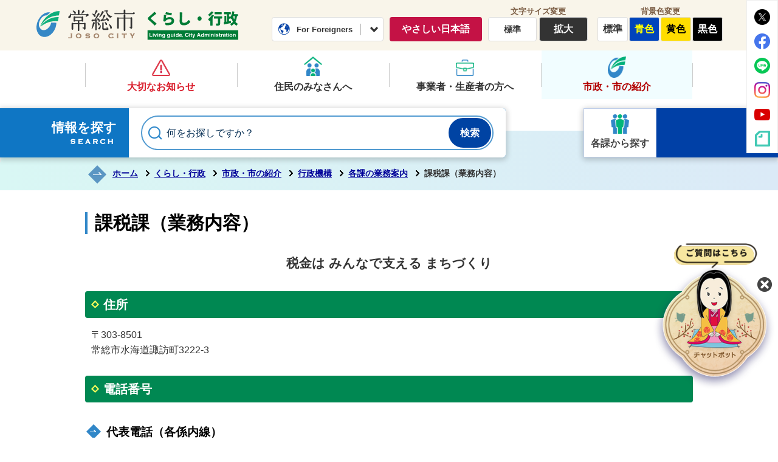

--- FILE ---
content_type: text/html
request_url: https://www.city.joso.lg.jp/kurashi_gyousei/shisei/soshiki/section_work/page001864.html
body_size: 6527
content:
<!DOCTYPE html>
<html lang="ja">
<head prefix="og: http://ogp.me/ns# fb: http://ogp.me/ns/fb# article: http://ogp.me/ns/article#">
<!-- Google tag (gtag.js) -->
<script async src="https://www.googletagmanager.com/gtag/js?id=G-YTFZ9BXM97"></script>
<script>
	window.dataLayer = window.dataLayer || [];
	function gtag(){dataLayer.push(arguments);}
	gtag('js', new Date());
	gtag('config', 'G-YTFZ9BXM97');
</script>
<meta charset="utf-8">
<meta http-equiv="X-UA-Compatible" content="IE=edge">
<meta name="viewport" content="width=1300">
<meta name="keywords" content="">
<meta name="description" content="税金は みんなで支える まちづくり住所〒303-8501常総市水海道諏訪町3222-3電話番号代表電話（各係内線）0297-23-2111市民税係：内線1612／1613／16...">
<meta property="og:url" content="https://www.city.joso.lg.jp/kurashi_gyousei/shisei/soshiki/section_work/page001864.html">
<meta property="og:type" content="article">
<meta property="og:image" content="https://www.city.joso.lg.jp/web_clip_icon.png">
<meta property="og:title" content="課税課（業務内容）">
<meta property="og:description" content="税金は みんなで支える まちづくり住所〒303-8501常総市水海道諏訪町3222-3電話番号代表電話（各係内線）0297-23-2111市民税係：内線1612／1613／16...">
<meta name="twitter:card" content="summary">
<meta name="twitter:description" content="税金は みんなで支える まちづくり住所〒303-8501常総市水海道諏訪町3222-3電話番号代表電話（各係内線）0297-23-2111市民税係：内線1612／1613／16...">
<meta name="twitter:title" content="課税課（業務内容）">
<meta name="twitter:image" content="https://www.city.joso.lg.jp/web_clip_icon.png">
<title>課税課（業務内容）&nbsp;|&nbsp;常総市公式ホームページ</title>
<link rel="alternate" href="https://www.city.joso.lg.jp/sp/kurashi_gyousei/shisei/soshiki/section_work/page001864.html">
<link rel="shortcut icon" href="../../../../favicon.ico">
<link rel="apple-touch-icon" href="../../../../web_clip_icon.png">
<link rel="stylesheet" href="../../../../skin/default/css/import.css" type="text/css" media="all">
<link rel="stylesheet" href="../../../../skin/common/css/print.css" type="text/css" media="print">
<script src="../../../../skin/common/js/jquery.js"></script>
<script src="../../../../skin/common/js/jquery.jg.js"></script>
<script src="../../../../skin/common/js/functions.js"></script>
<script src="../../../../skin/common/js/rwdImageMaps.js"></script>
<script src="../../../../skin/common/js/colorbox/colorbox.js"></script>
<script src="../../../../skin/common/js/plugins.js"></script>
<script src="../../../../skin/common/js/chatbot.js"></script>
<script src="../../../../skin/common/js/ready.common.js"></script>
<script src="../../../../count.php?type=1&amp;code=1864&amp;career=0" id="myTypeCode" data-type="1" data-code="1864"></script>
</head>
<body id="GYOUSEI">
<div id="container">
	<header id="header">
		<div id="headerInner">
			<div id="logoTitle"><a href="../../../../" title="常総市公式ホームページトップへ">常総市公式ホームページ</a></div>
			<div id="logoKurashi"><a href="../../../../kurashi_gyousei/">くらし・行政</a></div>
			<span class="hide"><a href="#wrapper">本文へ移動する</a></span>
			<div id="headerContents">
				<div id="tools">
					<div id="foreigners">
						<span id="btnForeigners">For Foreigners</span>
						<ul>
							<li><a href="../../../../foreign_language/">Foreign Language</a></li>
							<li><a href="https://www-city-joso-lg-jp.translate.goog/kurashi_gyousei/shisei/soshiki/section_work/page001864.html?_x_tr_sl=ja&amp;_x_tr_tl=en&amp;_x_tr_hl=ja&amp;_x_tr_pto=nui" target="_blank">English</a></li>
							<li><a href="https://www-city-joso-lg-jp.translate.goog/kurashi_gyousei/shisei/soshiki/section_work/page001864.html?_x_tr_sl=ja&amp;_x_tr_tl=zh-TW&amp;_x_tr_hl=ja&amp;_x_tr_pto=nui" target="_blank">繁體中文</a></li>
							<li><a href="https://www-city-joso-lg-jp.translate.goog/kurashi_gyousei/shisei/soshiki/section_work/page001864.html?_x_tr_sl=ja&amp;_x_tr_tl=zh-CN&amp;_x_tr_hl=ja&amp;_x_tr_pto=nui" target="_blank">简体中文</a></li>
							<li><a href="https://www-city-joso-lg-jp.translate.goog/kurashi_gyousei/shisei/soshiki/section_work/page001864.html?_x_tr_sl=ja&amp;_x_tr_tl=pt&amp;_x_tr_hl=ja&amp;_x_tr_pto=nui" target="_blank">Portugues</a></li>
							<li><a href="https://www-city-joso-lg-jp.translate.goog/kurashi_gyousei/shisei/soshiki/section_work/page001864.html?_x_tr_sl=ja&amp;_x_tr_tl=tl&amp;_x_tr_hl=ja&amp;_x_tr_pto=nui" target="_blank">Filipino</a></li>
							<li><a href="https://www-city-joso-lg-jp.translate.goog/kurashi_gyousei/shisei/soshiki/section_work/page001864.html?_x_tr_sl=ja&amp;_x_tr_tl=ko&amp;_x_tr_hl=ja&amp;_x_tr_pto=nui" target="_blank">한국어</a></li>
							<li><a href="https://www-city-joso-lg-jp.translate.goog/kurashi_gyousei/shisei/soshiki/section_work/page001864.html?_x_tr_sl=ja&amp;_x_tr_tl=th&amp;_x_tr_hl=ja&amp;_x_tr_pto=nui" target="_blank">ไทย</a></li>
							<li><a href="https://www-city-joso-lg-jp.translate.goog/kurashi_gyousei/shisei/soshiki/section_work/page001864.html?_x_tr_sl=ja&amp;_x_tr_tl=vi&amp;_x_tr_hl=ja&amp;_x_tr_pto=nui" target="_blank">Tiếng Việt</a></li>
							<li><a href="https://www-city-joso-lg-jp.translate.goog/kurashi_gyousei/shisei/soshiki/section_work/page001864.html?_x_tr_sl=ja&amp;_x_tr_tl=id&amp;_x_tr_hl=ja&amp;_x_tr_pto=nui" target="_blank">Indonesia</a></li>
							<li><a href="https://www-city-joso-lg-jp.translate.goog/kurashi_gyousei/shisei/soshiki/section_work/page001864.html?_x_tr_sl=ja&amp;_x_tr_tl=si&amp;_x_tr_hl=ja&amp;_x_tr_pto=nui" target="_blank">සිංහල</a></li>
							<li><a href="https://tsutaeru.cloud/easy.php?uri=https%3A%2F%2Fwww.city.joso.lg.jp%2Fkurashi_gyousei%2Fshisei%2Fsoshiki%2Fsection_work%2Fpage001864.html">やさしい日本語</a></li>
						</ul>
					</div>
					<a id="btnGentle" href="https://tsutaeru.cloud/easy.php?uri=https%3A%2F%2Fwww.city.joso.lg.jp%2Fkurashi_gyousei%2Fshisei%2Fsoshiki%2Fsection_work%2Fpage001864.html">やさしい日本語</a>
					<dl id="sizeChanger">
						<dt>文字サイズ変更</dt>
						<dd id="df"><span title="クリックすると文字サイズを標準に戻せます">標準</span></dd>
						<dd id="zf"><span title="クリックすると文字サイズを拡大できます">拡大</span></dd>
					</dl>
					<dl id="colorChanger">
						<dt>背景色変更</dt>
						<dd id="bg_default"><span title="背景を白(標準)にします">標準</span></dd>
						<dd id="bg_blue"><a href="../../../../skin/common/css/colorChanger/bg_blue.css" title="背景を青色にします">青色</a></dd>
						<dd id="bg_yellow"><a href="../../../../skin/common/css/colorChanger/bg_yellow.css" title="背景を黄色にします">黄色</a></dd>
						<dd id="bg_black"><a href="../../../../skin/common/css/colorChanger/bg_black.css" title="背景を黒色にします">黒色</a></dd>
					</dl>
				</div>
				<div id="headerSns">
					<ul>
						<li class="snsTwitter"><a href="https://twitter.com/joso_kouhou/" target="_blank">常総市公式X</a></li>
						<li class="snsFacebook"><a href="https://www.facebook.com/joso.city/" target="_blank">常総市公式Facebook</a></li>
						<li class="snsLINE"><a href="../../../../kurashi_gyousei/shisei/kouhou_kouchou/joso_sns/joso_official_line.html">常総市公式LINE</a></li>
						<li class="snsInstagram"><a href="../../../../kurashi_gyousei/shisei/kouhou_kouchou/joso_sns/joso_official_instagram.html">常総市公式Instagram</a></li>
						<li class="snsYoutube"><a href="https://www.youtube.com/channel/UC1yK9nvb-VGJ6RgPfD-ramA" target="_blank">常総市公式YouTube</a></li>
						<li class="snsNote"><a href="../../../../kurashi_gyousei/shisei/kouhou_kouchou/joso_sns/joso_official_note.html">常総市公式note</a></li>
					</ul>
				</div>
			</div>
		</div>
		<div id="headerBottom">
			<div id="headerBottomInner">
				<nav id="gNav">
					<ul>
						<li class="nav01"><a href="../../../../kurashi_gyousei/important_notice/">大切なお知らせ</a></li>
						<li class="nav02"><a href="../../../../kurashi_gyousei/kurashi/">住民のみなさんへ</a></li>
						<li class="nav03"><a href="../../../../kurashi_gyousei/jigyousha/">事業者・生産者の方へ</a></li>
						<li class="nav04"><a href="../../../../kurashi_gyousei/shisei/">市政・市の紹介</a></li>
					</ul>
				</nav>
				<div id="searchBlock">
					<div id="searchBox">
						<div id="searchBoxInner">
							<div id="searchTitle"><span class="innerTitle">情報を探す</span></div>
							<div id="searchContents">
								<div id="search" title="キーワード入力によるサイト内検索">
									<form action="../../../../search.php" method="post">
										<label for="field_search" class="hide">何をお探しですか？</label>
										<input id="field_search" type="text" name="keyword" placeholder="何をお探しですか？" autocomplete="off">
										<input id="btn_search" type="submit" value="検索" title="ボタンを押すと検索を開始します">
									</form>
								<!-- /#search --></div>
							</div>
						</div>
					</div>
					<div id="searchDivisionBlock">
						<a id="searchDivision" href="../../../../section.php">各課から探す</a>
					</div>
				</div>
			</div>
		</div>
	<!-- /#header --></header>
	<div id="wrapper">
<nav id="topicpath">
			<div id="topicpathInner">
				<ol>
					<li class="first"><a href="../../../../">ホーム</a></li>
					<li><a href="https://www.city.joso.lg.jp/kurashi_gyousei/">くらし・行政</a></li>
<li><a href="https://www.city.joso.lg.jp/kurashi_gyousei/shisei/">市政・市の紹介</a></li>
<li><a href="https://www.city.joso.lg.jp/kurashi_gyousei/shisei/soshiki/">行政機構</a></li>
<li><a href="https://www.city.joso.lg.jp/kurashi_gyousei/shisei/soshiki/section_work/">各課の業務案内</a></li>
<li>課税課（業務内容）</li>
				</ol>
			</div>
		</nav>
<main id="main">
			<div id="mainContents">
<h1 id="pageTitle"><span class="innerTitle">課税課（業務内容）</span></h1>
<article id="contents">
					<p style="text-align: center;"><span style="font-size: 129%;"><strong>税金は みんなで支える まちづくり</strong></span></p>
<h2>住所</h2>
<p>〒303-8501<br>常総市水海道諏訪町3222-3</p>
<h2>電話番号</h2>
<h3>代表電話（各係内線）</h3>
<p>0297-23-2111</p>
<ul>
<li>市民税係：内線1612／1613／1614</li>
<li>土地係：内線1623／1624</li>
<li>家屋係：内線1620／1621／1622</li>
</ul>
<h2>ファクス番号</h2>
<p>0297-23-2163</p>
<h2>係名</h2>
<ul>
<li>市民税係</li>
<li>土地係</li>
<li>家屋係</li>
</ul>
<h2>業務時間</h2>
<p>平日8時30分から17時15分まで</p>
<h2>業務内容</h2>
<h3>市民税係</h3>
<ol>
<li>市民税市民税等（市民税,軽自動車税及び市たばこ税をいう。以下この欄において同じ。）の調査,賦課及び調定に関すること。</li>
<li>所得税等の国税及び県民税に関すること。</li>
<li>所掌事務に係る税務関係諸証明（納税証明書を除く。）の作成に関すること。</li>
<li>市民税等の延期及び減免に関すること。</li>
<li>市税犯則事件に関すること。</li>
</ol>
<h3>土地係</h3>
<ol>
<li><span style="font-size: 16px;">土地課税台帳,土地補充課税台帳,土地名寄帳及び地籍図書等の整理に関すること。</span></li>
<li>土地の評価に関すること。</li>
<li>特別土地保有税の調査,賦課及び調定に関すること。</li>
</ol>
<h3>家屋係</h3>
<ol>
<li>家屋課税台帳,家屋補充課税台帳,家屋名寄帳及び家屋見取図等の整理に関すること。</li>
<li>償却資産課税台帳の整理に関すること。</li>
<li>家屋の評価に関すること。</li>
</ol>
<h3>土地係・家屋係 共通</h3>
<ol>
<li>固定資産税及び都市計画税の賦課及び調定に関すること。</li>
<li>国有資産等所在市町村交付金に関すること。</li>
<li>所掌事務に係る税務関係諸証明（納税証明書を除く。）の内容に関すること。</li>
<li>固定資産税の延期及び減免に関すること。</li>
</ol>
<p>市税条例は、次のリンクをクリックしてください。</p>
<ul>
<li><a class="icon_blank" href="https://www1.g-reiki.net/joso/reiki_honbun/r251RG00000260.html" target="_blank" rel="noopener">常総市税条例</a></li>
</ul>
<p>市税減免規則は、次のリンクをクリックしてください。</p>
<ul>
<li><a class="icon_blank" href="https://www1.g-reiki.net/joso/reiki_honbun/r251RG00000912.html" target="_blank" rel="noopener">常総市税減免規則</a></li>
</ul>
				</article>
<div class="optionGroup">
	<div class="optionGroupInner">
<div class="reference">
					<h2>このページの内容に関するお問い合わせ先</h2>
					<div class="inner">
	<dl>
		<dt><a href="https://www.city.joso.lg.jp/section.php?code=8">課税課</a></dt>
		<dd>			<p>〒303-8501 常総市水海道諏訪町3222-3 </p>
			<p>電話番号：0297-23-2111</p>
			<p>ファクス番号：0297-23-2163</p>
		</dd>
	</dl>
	<a class="btn_more" href="https://www.city.joso.lg.jp/inq.php?mode=detail&amp;code=8&amp;code2=0">メールでお問い合わせをする</a>
</div>

				<!-- /.reference --></div>
		<div class="enquete">
			<h2>アンケート</h2>
			<div class="inner">
				<p>常総市ホームページをより良いサイトにするために、皆さまのご意見・ご感想をお聞かせください。</p>
				<form action="https://www.city.joso.lg.jp/enq.php" method="post" target="_blank">
					<fieldset class="fieldgroup">
						<legend class="enqQ">Q.このページはお役に立ちましたか？</legend>
							<span><input type="radio" value="0" name="enq_q1" id="enq_q1_0"><label for="enq_q1_0">非常に役に立った</label></span>
							<span><input type="radio" value="1" name="enq_q1" id="enq_q1_1"><label for="enq_q1_1">役に立った</label></span>
							<span><input type="radio" value="2" name="enq_q1" id="enq_q1_2"><label for="enq_q1_2">どちらともいえない</label></span>
							<span><input type="radio" value="3" name="enq_q1" id="enq_q1_3"><label for="enq_q1_3">役に立たなかった</label></span>
					</fieldset>
					<div class="fieldgroup hide">
						<label for="enq" class="enqQ">ご意見・ご感想等がございましたら下記をご入力し送信ください。</label>
						<textarea id="enq" name="enq_content" rows="3" cols="60"></textarea>
					</div>
					<div class="btn">
						<input type="hidden" name="p_code" value="1864">
						<input type="submit" value="送信">
						<input type="reset" value="クリア">
					</div>
				</form>
				<p class="moreText">なお、ご意見・ご感想等がございましたら、「メールでお問い合わせをする」に必要事項を記載のうえ、送信ください。</p>
				<a class="btn_more" href="https://www.city.joso.lg.jp/inq.php?mode=detail&amp;code=8&amp;code2=0">メールでお問い合わせをする</a>
			</div>
		</div>
	</div>
</div>
<!-- /#mainContents --></div>
<div id="pageInfo">
				<div id="pageInfoInner">
					<ul>
						<li id="manageCode">【ID】<span>P-1864</span></li>
						<li id="update">【更新日】<span>2024年3月31日</span></li>
						<li id="counter">【アクセス数】<span></span></li>
						<li id="print" title="このページを印刷する"><span>印刷する</span></li>
					</ul>
				</div>
			<!-- /#pageInfo --></div>
<aside id="lNav">
				<h2><a href="https://www.city.joso.lg.jp/kurashi_gyousei/shisei/soshiki/section_work/">各課の業務案内</a></h2>
<ul>
<li class="iconPage"><a href="https://www.city.joso.lg.jp/kurashi_gyousei/shisei/soshiki/section_work/page001845.html">秘書課（業務内容）</a></li>
<li class="iconPage"><a href="https://www.city.joso.lg.jp/kurashi_gyousei/shisei/soshiki/section_work/page001847.html">常創戦略課（業務内容）</a></li>
<li class="iconPage"><a href="https://www.city.joso.lg.jp/kurashi_gyousei/shisei/soshiki/section_work/page001849.html">デジタル推進課（業務内容）</a></li>
<li class="iconPage"><a href="https://www.city.joso.lg.jp/kurashi_gyousei/shisei/soshiki/section_work/page001850.html">防災危機管理課（業務内容）</a></li>
<li class="iconPage"><a href="https://www.city.joso.lg.jp/kurashi_gyousei/shisei/soshiki/section_work/page003247.html">人事課（業務内容）</a></li>
<li class="iconPage"><a href="https://www.city.joso.lg.jp/kurashi_gyousei/shisei/soshiki/section_work/page001861.html">資産活用課（業務内容）</a></li>
<li class="iconPage"><a href="https://www.city.joso.lg.jp/kurashi_gyousei/shisei/soshiki/section_work/page001863.html">財政課（業務内容）</a></li>
<li class="iconPage active"><a href="https://www.city.joso.lg.jp/kurashi_gyousei/shisei/soshiki/section_work/page001864.html">課税課（業務内容）</a></li>
<li class="iconPage"><a href="https://www.city.joso.lg.jp/kurashi_gyousei/shisei/soshiki/section_work/page003248.html">収納課（業務内容）</a></li>
<li class="iconPage"><a href="https://www.city.joso.lg.jp/kurashi_gyousei/shisei/soshiki/section_work/page001978.html">市民と共に考える課（業務内容）</a></li>
<li class="iconPage"><a href="https://www.city.joso.lg.jp/kurashi_gyousei/shisei/soshiki/section_work/page001979.html">市民課（業務内容）</a></li>
<li class="iconPage"><a href="https://www.city.joso.lg.jp/kurashi_gyousei/shisei/soshiki/section_work/page001982.html">暮らしの窓口課【石下庁舎】（業務内容）</a></li>
<li class="iconPage"><a href="https://www.city.joso.lg.jp/kurashi_gyousei/shisei/soshiki/section_work/page001983.html">人権推進課（業務内容）</a></li>
<li class="iconPage"><a href="https://www.city.joso.lg.jp/kurashi_gyousei/shisei/soshiki/section_work/page001989.html">社会福祉課（業務内容）</a></li>
<li class="iconPage"><a href="https://www.city.joso.lg.jp/kurashi_gyousei/shisei/soshiki/section_work/page001990.html">高齢福祉課（業務内容）</a></li>
<li class="iconPage"><a href="https://www.city.joso.lg.jp/kurashi_gyousei/shisei/soshiki/section_work/page003249.html">介護保険課（業務内容）</a></li>
<li class="iconPage"><a href="https://www.city.joso.lg.jp/kurashi_gyousei/shisei/soshiki/section_work/page001991.html">こども課（業務内容）</a></li>
<li class="iconPage"><a href="https://www.city.joso.lg.jp/kurashi_gyousei/shisei/soshiki/section_work/page001992.html">保健推進課（業務内容）</a></li>
<li class="iconPage"><a href="https://www.city.joso.lg.jp/kurashi_gyousei/shisei/soshiki/section_work/page001995.html">健康保険課（業務内容）</a></li>
<li class="iconPage"><a href="https://www.city.joso.lg.jp/kurashi_gyousei/shisei/soshiki/section_work/page002000.html">農業政策課（業務内容）</a></li>
<li class="iconPage"><a href="https://www.city.joso.lg.jp/kurashi_gyousei/shisei/soshiki/section_work/page002001.html">商工観光課（業務内容）</a></li>
<li class="iconPage"><a href="https://www.city.joso.lg.jp/kurashi_gyousei/shisei/soshiki/section_work/page003250.html">都市整備課（業務内容）</a></li>
<li class="iconPage"><a href="https://www.city.joso.lg.jp/kurashi_gyousei/shisei/soshiki/section_work/page002005.html">道路課（業務内容）</a></li>
<li class="iconPage"><a href="https://www.city.joso.lg.jp/kurashi_gyousei/shisei/soshiki/section_work/page002006.html">下水道課（業務内容）</a></li>
<li class="iconPage"><a href="https://www.city.joso.lg.jp/kurashi_gyousei/shisei/soshiki/section_work/page002007.html">水道課（業務内容）</a></li>
<li class="iconPage"><a href="https://www.city.joso.lg.jp/kurashi_gyousei/shisei/soshiki/section_work/page002008.html">会計課（業務内容）</a></li>
<li class="iconPage"><a href="https://www.city.joso.lg.jp/kurashi_gyousei/shisei/soshiki/section_work/page002009.html">学校教育課（業務内容）</a></li>
<li class="iconPage"><a href="https://www.city.joso.lg.jp/kurashi_gyousei/shisei/soshiki/section_work/page002010.html">生涯学習課（業務内容）</a></li>
<li class="iconPage"><a href="https://www.city.joso.lg.jp/kurashi_gyousei/shisei/soshiki/section_work/page002011.html">指導課（業務内容）</a></li>
<li class="iconPage"><a href="https://www.city.joso.lg.jp/kurashi_gyousei/shisei/soshiki/section_work/page002012.html">学校給食センター（業務内容）</a></li>
<li class="iconPage"><a href="https://www.city.joso.lg.jp/kurashi_gyousei/shisei/soshiki/section_work/page002013.html">図書館（業務内容）</a></li>
<li class="iconPage"><a href="https://www.city.joso.lg.jp/kurashi_gyousei/shisei/soshiki/section_work/page002014.html">議会事務局（業務内容）</a></li>
<li class="iconPage"><a href="https://www.city.joso.lg.jp/kurashi_gyousei/shisei/soshiki/section_work/page002015.html">農業委員会事務局（業務内容）</a></li>
<li class="iconPage"><a href="https://www.city.joso.lg.jp/kurashi_gyousei/shisei/soshiki/section_work/page002016.html">選挙管理委員会事務局</a></li>
<li class="iconPage"><a href="https://www.city.joso.lg.jp/kurashi_gyousei/shisei/soshiki/section_work/fairness_commission.html">公平委員会</a></li>
<li class="iconPage"><a href="https://www.city.joso.lg.jp/kurashi_gyousei/shisei/soshiki/section_work/fixed_asset_exa.html">固定資産評価審査委員会</a></li>
<li class="iconPage"><a href="https://www.city.joso.lg.jp/kurashi_gyousei/shisei/soshiki/section_work/page002017.html">監査委員事務局（業務内容）</a></li>
</ul>

			</aside>
</main>
	<!-- /#wrapper --></div>
<!-- /#container --></div>
<footer id="footer">
	<div id="footerContents">
		<h2><a href="../../../../">常総市役所</a><span>（法人番号：6000020082112）</span></h2>
		<div id="footerInfo">
			<address>
				<dl>
					<dt>所在地</dt>
					<dd>〒303-8501<br>茨城県常総市水海道諏訪町3222番地3</dd>
				</dl>
				<dl id="footerTel">
					<dt>電話番号</dt>
					<dd>0297-23-2111</dd>
				</dl>
				<dl>
					<dt>開庁時間</dt>
					<dd>8時30分から17時15分まで（土曜日・日曜日・祝日は除く）<br>詳しくは<a href="../../../../kurashi_gyousei/kurashi/todokede_shoumei/madoguchi/sunday_counter_.html">日曜日窓口開庁について</a>をご覧ください。</dd>
				</dl>
			</address>
			<a id="footerMap" href="../../../../kurashi_gyousei/kurashi/shisetsu_koukyou/city_hall_guid.html">市役所までの案内</a>
		</div>
		<div id="footerLink">
			<ul>
				<li class="nav01"><a href="../../../../about_website/"><span>このホームページについて</span></a></li>
				<li class="nav02"><a href="../../../../about_website/web_accessibility/"><span>ウェブアクセシビリティ</span></a></li>
				<li class="nav03"><a href="../../../../links/"><span>リンク集</span></a></li>
				<li class="nav04"><a href="../../../../sitemap.php"><span>サイトマップ</span></a></li>
			</ul>
		</div>
		<p id="copyright">&copy; CITY OF JOSO.</p>
		<span id="pageTop"><a href="#container">このページの先頭に戻る</a></span>
	</div>
</footer>
</body>
</html>


--- FILE ---
content_type: text/css
request_url: https://www.city.joso.lg.jp/skin/common/css/option.css
body_size: 2494
content:
@charset "UTF-8";

/*****************************************
			Option Group
*****************************************/
.optionGroup {
	background: rgb(217,247,244);
	background: linear-gradient(90deg, rgba(217,247,244,1) 0%, rgba(219,234,247,1) 100%);
	overflow: hidden;
}
/*****************************************
		Calendar Inner Page
*****************************************/
.calendar_page {
	clear: both;
	width: 1000px;
	margin: 25px auto;
	position: relative;
}
.calendar_page table {
	background-color: #FFF;
	width: 100%;
	border: solid 1px #CCC;
}
.calendar_page table caption {
	padding: 5px 0;
	text-align: center;
}
.calendar_page table thead th {
	padding: 5px 0;
	text-align: center;
	border-bottom: solid 1px #CCC;
	border-left: solid 1px #CCC;
	background-color: #FFFAE2;
}
.calendar_page table thead th.sun {
	background-color: #FFDFE3;
}
.calendar_page table thead th.sat {
	background-color: #ACD5E9;
}
.calendar_page table tbody td {
	padding: 5px 0;
	text-align: center;
	border-left: solid 1px #CCC;
	border-bottom: dotted 1px #CCC;
}
.calendar_page table td.today { background: #FFEDCB; }
.calendar_page table td a { color: #00F; }
.calendar_page table td a:visited { color: #606; }
.calendar_page table td.sun { color: #D90000; }
.calendar_page table td.sat { color: #4072A7; }
.calendar_page_prev_month,
.calendar_page_next_month {
	background: url(../img/option/page_calendar_nav.png) 0 0 no-repeat;
	background-color: #0F76C4;
	width: 20px;
	height: 20px;
	text-indent: 200%;
	overflow: hidden;
	white-space: nowrap;
	position: absolute;
	top: 6px;
	cursor: pointer;
	color: #FFF;
}
.calendar_page_prev_month {
	background-position: 0 0 !important;
	left: 20px;
}
.calendar_page_next_month {
	background-position: -20px 0 !important;
	right: 20px;
}
.calendar_page_prev_month:hover,
.calendar_page_next_month:hover {
	background-color: #06F;
}
/*****************************************
				Open Data
*****************************************/
.openDataFileDL {
	clear: both;
	background-color: #FFF;
	width: 1000px;
	margin: 25px auto;
	padding: 5px 8px;
	overflow: hidden;
	box-shadow: 0px 2px 5px 2px rgb(0 0 0 / 20%);
	border-radius: 2px;
	box-sizing: border-box;
}
.openDataFileDL h2 {
	background: url(../img/option/option_title.png) 10px 6px no-repeat;
	padding: 0 0 0 25px;
	line-height: 40px;
	font-weight: bold;
	font-size: 115%;
	color: #000694;
	border-bottom: 3px solid #DFDFDF;
}
.openDataFileDL .inner {
	padding: 8px;
}
.openDataFileDL .inner ul {
	margin: 0 0 7px 0;
	padding: 0;
	list-style: none;
}
.openDataFileDL .inner ul li {
	padding: 5px 5px 5px 26px;
	background: url(../img/parts/list_point01.png) 4px 12px no-repeat;
	border-bottom: dotted 1px #999;
}
.openDataFileDL .inner ul li:last-child {
	border-bottom: none;
}
.openDataFileDL .inner ul li a {
	margin: 0 10px 0 0;
}
.openDataFileDL .inner ul li .odfExt {
	display: inline-block;
	margin: 0 10px 0 0;
	padding: 8px 12px;
	background-color: #333;
	border-radius: 50px;
	color: #FFF;
	font-size: 93%;
	letter-spacing: 0.1em;
	text-align: center;
	line-height: 1;
}
/*****************************************
			File Download
*****************************************/
.fileDL {
	clear: both;
	background-color: #FFF;
	width: 1000px;
	margin: 25px auto;
	padding: 5px 8px;
	overflow: hidden;
	box-shadow: 0px 2px 5px 2px rgb(0 0 0 / 20%);
	border-radius: 2px;
	box-sizing: border-box;
}
.fileDL h2 {
	background: url(../img/option/option_title.png) 10px 6px no-repeat;
	padding: 0 0 0 25px;
	line-height: 40px;
	font-weight: bold;
	font-size: 115%;
	color: #000694;
	border-bottom: 3px solid #DFDFDF;
}
.fileDL .inner {
	padding: 8px;
}
.fileDL .inner ul {
	margin: 0 0 7px 0;
	padding: 0;
	list-style: none;
}
.fileDL .inner ul li {
	padding: 5px 5px 5px 33px;
	border-bottom: dotted 1px #AAA;
}
.fileDL .inner ul li.doc { background: url(../img/option/icon_word.gif) 5px 6px no-repeat; }
.fileDL .inner ul li.xls { background: url(../img/option/icon_excel.gif) 5px 6px no-repeat; }
.fileDL .inner ul li.pdf { background: url(../img/option/icon_pdf.gif) 5px 6px no-repeat; }
.fileDL .inner ul li.zip { background: url(../img/option/icon_zip.gif) 5px 6px no-repeat; }
.fileDL .inner ul li.docx { background: url(../img/option/icon_word.gif) 5px 6px no-repeat; }
.fileDL .inner ul li.xlsx { background: url(../img/option/icon_excel.gif) 5px 6px no-repeat; }
.fileDL .inner ul li.mp3 { background: url(../img/option/icon_audio.gif) 5px 6px no-repeat; }
.fileDL .inner ul li.wma { background: url(../img/option/icon_audio.gif) 5px 6px no-repeat; }
.fileDL .inner ul li.audio { background: url(../img/option/icon_audio.gif) 5px 6px no-repeat; }
.fileDL .inner ul li.csv { background: url(../img/option/icon_csv.gif) 5px 6px no-repeat; }
.fileDL .inner ul li.ppt { background: url(../img/option/icon_ppt.gif) 5px 6px no-repeat; }
.fileDL .inner ul li.txt { background: url(../img/option/icon_txt.gif) 5px 6px no-repeat; }
.fileDL .inner ul li a {
	margin: 0 10px 0 0;
}
.fileDL .adobe {
	overflow: hidden;
}
.fileDL .adobe img {
	margin: 5px 10px 0 0;
	float: left;
}
.fileDL .adobe p {
	padding: 5px 0 0 0;
	font-size: 93%;
	line-height: 1.41;
	overflow: hidden;
}
/*****************************************
			FAQ Collection
*****************************************/
.faqCollection {
	clear: both;
	background-color: #FFF;
	width: 1000px;
	margin: 25px auto;
	padding: 5px 8px;
	overflow: hidden;
	box-shadow: 0px 2px 5px 2px rgb(0 0 0 / 20%);
	border-radius: 2px;
	box-sizing: border-box;
}
.faqCollection h2 {
	background: url(../img/option/option_title.png) 10px 6px no-repeat;
	padding: 0 0 0 25px;
	line-height: 40px;
	font-weight: bold;
	font-size: 115%;
	color: #000694;
	border-bottom: 3px solid #DFDFDF;
}
.faqCollection .inner {
	padding: 8px;
}
.faqCollection .inner h3 {
	margin: 0 0 5px 0;
	font-size: 107%;
	font-weight: bold;
}
.faqCollection .inner ul {
	margin: 0 -8px 10px -8px;
	padding: 0 15px 10px 15px;
	list-style: none;
	border-bottom: dotted 1px #AAA;
}
.faqCollection .inner ul li {
	padding: 5px 5px 5px 26px;
	background: url(../img/parts/list_point01.png) 4px 12px no-repeat;
	border-bottom: dotted 1px #AAA;
}
.faqCollection .inner ul li:first-of-type {
	border-top: none;
}
.faqCollection .inner ul li a {
	margin: 0 5px 0 0;
}
.faqCollection .inner .btn_more {
	background: url(../img/parts/arw_white_right.png) calc(100% - 12px) 50% no-repeat;
	background-color: #333;
	display: inline-block;
	height: 40px;
	margin: 5px 0 0 0;
	padding: 0 40px 0 20px;
	line-height: 40px;
	font-size: 90%;
	font-weight: bold;
	text-decoration: none;
	text-align: center;
	color: #FFF;
	border-radius: 40px;
}
.faqCollection .inner .btn_more:hover {
	background-color: #000;
	color: #FF0;
}
/*****************************************
			Related Pages
*****************************************/
.relPage {
	clear: both;
	background-color: #FFF;
	width: 1000px;
	margin: 25px auto;
	padding: 5px 8px;
	overflow: hidden;
	box-shadow: 0px 2px 5px 2px rgb(0 0 0 / 20%);
	border-radius: 2px;
	box-sizing: border-box;
}
.relPage h2 {
	background: url(../img/option/option_title.png) 10px 6px no-repeat;
	padding: 0 0 0 25px;
	line-height: 40px;
	font-weight: bold;
	font-size: 115%;
	color: #000694;
	border-bottom: 3px solid #DFDFDF;
}
.relPage .inner {
	padding: 8px;
}
.relPage .inner ul {
	padding: 0 7px;
	list-style: none;
}
.relPage .inner ul li {
	padding: 5px 5px 5px 26px;
	background: url(../img/parts/list_point01.png) 4px 12px no-repeat;
	border-bottom: dotted 1px #AAA;
}
.relPage .inner ul li:first-of-type {
	border-top: none;
}
/*****************************************
				Reference
*****************************************/
.reference {
	clear: both;
	background-color: #FFF;
	width: 1000px;
	margin: 25px auto;
	padding: 5px 8px;
	overflow: hidden;
	box-shadow: 0px 2px 5px 2px rgb(0 0 0 / 20%);
	border-radius: 2px;
	box-sizing: border-box;
}
.reference h2 {
	background: url(../img/option/option_title.png) 10px 6px no-repeat;
	padding: 0 0 0 25px;
	line-height: 40px;
	font-weight: bold;
	font-size: 115%;
	color: #000694;
	border-bottom: 3px solid #DFDFDF;
}
.reference .inner {
	padding: 8px;
	margin: 5px 0 0 0;
	border-top: 1px solid #DDD;
}
.reference .inner:first-of-type {
	margin: 0;
	border-top: none;
}
.reference .inner h3 {
	margin: 0 0 7px 0;
	padding: 5px 10px;
	font-size: 115%;
	font-weight: bold;
	background: #333;
	color: #FFF;
}
.reference .inner dl dt {
	margin: 0 0 5px 0;
	font-size: 107%;
	font-weight: bold;
	background-color: #EEE;
	padding: 3px 10px;
}
.reference .inner dl dt a {
	color: #333;
}
.reference .inner dl dt a:hover {
	color: #B20000;
}
.reference .inner .btn_more {
	background: url(../img/parts/arw_white_right.png) calc(100% - 12px) 50% no-repeat;
	background-color: #333;
	display: inline-block;
	height: 40px;
	margin: 5px 0 0 0;
	padding: 0 40px 0 20px;
	line-height: 40px;
	font-size: 90%;
	font-weight: bold;
	text-decoration: none;
	text-align: center;
	color: #FFF;
	border-radius: 40px;
}
.reference .inner .btn_more:hover {
	background-color: #000;
	color: #FF0;
}
/*****************************************
				Enquete
*****************************************/
.enquete {
	clear: both;
	background-color: #FFF;
	width: 1000px;
	margin: 25px auto;
	padding: 5px 8px;
	overflow: hidden;
	box-shadow: 0px 2px 5px 2px rgb(0 0 0 / 20%);
	border-radius: 2px;
	box-sizing: border-box;
}
.enquete h2 {
	background: url(../img/option/option_title.png) 10px 6px no-repeat;
	padding: 0 0 0 25px;
	line-height: 40px;
	font-weight: bold;
	font-size: 115%;
	color: #000694;
	border-bottom: 3px solid #DFDFDF;
}
.enquete .inner {
	padding: 8px;
}
.enquete .inner label {
	margin: 0 10px 0 0;
}
.enquete .inner .fieldgroup {
	margin: 10px 0;
}
.enquete .inner .fieldgroup .enqQ {
	display: block;
	margin: 0 0 3px 0;
	font-weight: bold;
}
.enquete .inner .fieldgroup textarea {
	width: 100%;
	height: 70px;
	padding: 8px;
	border: solid 1px #CCC;
	box-sizing: border-box;
}
.enquete .fieldgroup span {
	display: inline-block;
	margin: 0 10px 10px 0;
	position: relative;
}
.enquete .fieldgroup span input {
	position: absolute;
	top: 0;
	opacity: 0;
	width: 100%;
	height: 100%;
}
.enquete .fieldgroup span input[type="checkbox"] + label {
	display: block;
	background: url(../img/parts/checkbox_off.png) 0 50% no-repeat;
	background-size: 14px auto;
	padding: 0 0 0 18px;
	font-weight: normal !important;
}
.enquete .fieldgroup span input[type="checkbox"]:checked + label {
	background: url(../img/parts/checkbox_on.png) 0 50% no-repeat;
	background-size: 14px auto;
}
.enquete .fieldgroup span input[type="radio"] + label {
	display: block;
	background: url(../img/parts/radio_box_off.png) 0 50% no-repeat;
	background-size: 14px auto;
	padding: 0 0 0 18px;
	font-weight: normal !important;
}
.enquete .fieldgroup span input[type="radio"]:checked + label {
	background: url(../img/parts/radio_box_on.png) 0 50% no-repeat;
	background-size: 14px auto;
}
.enquete .inner .fieldgroup input[type="text"], .enquete .inner .fieldgroup input#field_email_conf[type="text"] {
    width: calc(100% - 5em);
    padding: 8px;
    box-sizing: border-box;
    border: none;
    border: 1px solid #CCC;
}
.enquete .inner .btn {
	text-align: center;
}
.enquete .inner .btn input {
	background-color: #333;
	width: 8em;
	margin: 5px;
	padding: 12px 0;
	line-height: 1;
	font-size: 90%;
	font-weight: bold;
	text-decoration: none;
	text-align: center;
	color: #FFF;
	border: none;
	cursor: pointer;
	border-radius: 38px;
	transition: 0.2s;
}
.enquete .inner .btn input:hover {
	background-color: #000;
	color: #FF0;
}
.enquete .moreText {
	display: block;
	margin: 10px 0 0 0;
}
.enquete .inner .btn_more {
	background: url(../img/parts/arw_white_right.png) calc(100% - 12px) 50% no-repeat;
	background-color: #333;
	display: inline-block;
	height: 40px;
	margin: 5px 0 0 0;
	padding: 0 40px 0 20px;
	line-height: 40px;
	font-size: 90%;
	font-weight: bold;
	text-decoration: none;
	text-align: center;
	color: #FFF;
	border-radius: 40px;
}
.enquete .inner .btn_more:hover {
	background-color: #000;
	color: #FF0;
}

--- FILE ---
content_type: text/css
request_url: https://www.city.joso.lg.jp/skin/common/css/layout.css
body_size: 2022
content:
@charset "UTF-8";

/*****************************************
			WYSIWYG Layout
*****************************************/
/* Float Left Image */
.cFloatLeftImage {
	margin: 0 0 25px 0;
	overflow: hidden;
}
.cFloatLeftImage img {
	margin: 0 10px 0 0;
	max-width: 30% !important;
	width: auto;
	height: auto;
	float: left;
}
/* Float Right Image */
.cFloatRightImage {
	margin: 0 0 25px 0;
	overflow: hidden;
}
.cFloatRightImage img {
	margin: 0 0 0 10px;
	max-width: 30% !important;
	width: auto;
	height: auto;
	float: right;
}
/* Vertical Image List */
.cVerticalImageList {
	overflow: hidden;
	letter-spacing: -0.4em;
}
.cVerticalImageList img {
	display: inline-block;
	margin: 0 2.66% 25px 0;
	width: 23%;
	letter-spacing: normal;
	vertical-align: top;
}
.cVerticalImageList a:nth-child(4n) img,
.cVerticalImageList img:nth-child(4n) {
	margin-right: 0;
}
/* Vertical Image X */
.cVerticalImageX2,
.cVerticalImageX3,
.cVerticalImageX4,
.cVerticalImageX5,
.cVerticalImageX6,
.cVerticalImageX7,
.cVerticalImageX1Text,
.cVerticalImageX2Text,
.cVerticalImageX3Text,
.cVerticalImageX4Text,
.cVerticalImageX5Text,
.cVerticalImageX6Text,
.cVerticalImageX7Text {
	display: flex;
	justify-content: space-between;
	margin: 0 0 25px 0;
	overflow: hidden;
	text-align: center;
}
.cVerticalImageX1Text .cImageBox {
	flex-basis: 100%;
}
.cVerticalImageX2 .cImageBox,
.cVerticalImageX2Text .cImageBox {
	width: 48.6%;
}
.cVerticalImageX3 .cImageBox,
.cVerticalImageX3Text .cImageBox {
	width: 31.6%;
}
.cVerticalImageX4 .cImageBox,
.cVerticalImageX4Text .cImageBox {
	width: 23%;
}
.cVerticalImageX5 .cImageBox,
.cVerticalImageX5Text .cImageBox {
	width: 17.8%;
}
.cVerticalImageX6 .cImageBox,
.cVerticalImageX6Text .cImageBox {
	width: 15%;
}
.cVerticalImageX7 .cImageBox,
.cVerticalImageX7Text .cImageBox {
	width: 13%;
}
.cVerticalImageX2 .cImageBox:last-child,
.cVerticalImageX3 .cImageBox:last-child,
.cVerticalImageX4 .cImageBox:last-child,
.cVerticalImageX5 .cImageBox:last-child,
.cVerticalImageX6 .cImageBox:last-child,
.cVerticalImageX7 .cImageBox:last-child,
.cVerticalImageX2Text .cImageBox:last-child,
.cVerticalImageX3Text .cImageBox:last-child,
.cVerticalImageX4Text .cImageBox:last-child,
.cVerticalImageX5Text .cImageBox:last-child,
.cVerticalImageX6Text .cImageBox:last-child,
.cVerticalImageX7Text .cImageBox:last-child  {
	margin-right: 0;
}
.cVerticalImageX2 .cImageBox img,
.cVerticalImageX3 .cImageBox img,
.cVerticalImageX4 .cImageBox img,
.cVerticalImageX5 .cImageBox img,
.cVerticalImageX6 .cImageBox img,
.cVerticalImageX7 .cImageBox img,
.cVerticalImageX1Text .cImageBox img,
.cVerticalImageX2Text .cImageBox img,
.cVerticalImageX3Text .cImageBox img,
.cVerticalImageX4Text .cImageBox img,
.cVerticalImageX5Text .cImageBox img,
.cVerticalImageX6Text .cImageBox img,
.cVerticalImageX7Text .cImageBox img {
	max-width: 100% !important;
	width: auto;
	height: auto;
}
.cVerticalImageX1Text .cImageBox p,
.cVerticalImageX2Text .cImageBox p,
.cVerticalImageX3Text .cImageBox p,
.cVerticalImageX4Text .cImageBox p,
.cVerticalImageX5Text .cImageBox p,
.cVerticalImageX6Text .cImageBox p,
.cVerticalImageX7Text .cImageBox p {
	margin: 5px 0 0 0 !important;
}
/* Column Layout */
.cLayoutClm2 {
	display: flex;
	justify-content: space-between;
	margin: 0 0 25px 0;
	overflow: hidden;
}
.cLayoutClm2 .clmLeft {
	width: 49%;
}
.cLayoutClm2 .clmRight {
	width: 49%;
}
.cLayoutClm2 .clmLeftWide {
	width: 69%;
}
.cLayoutClm2 .clmRightNarrow {
	width: 29%;
}
.cLayoutClm2 .clmLeftNarrow {
	width: 29%;
}
.cLayoutClm2 .clmRightWide {
	width: 69%;
}
.cLayoutClm3 {
	display: flex;
	justify-content: space-between;
	margin: 0 0 25px 0;
	overflow: hidden;
}
.cLayoutClm3 .clmLeft {
	width: 32%;
}
.cLayoutClm3 .clmCenter {
	width: 32%;
}
.cLayoutClm3 .clmRight {
	width: 32%;
}
/* Text Point */
.cTextPoint {
	padding: 0 0 0 11px;
	background: url(../img/parts/list_point02.png) 0 8px no-repeat;
}
/* iframe Embed */
.cIframeWrapper {
	margin: 0 0 25px 0;
	padding-top: 56.25%;
	width: 100%;
	min-height: 150px;
	position: relative;
}
.cIframeWrapper iframe,
.cIframeWrapper .mce-object-iframe {
    width: 100%;
    height: 100%;
    position: absolute;
    top: 0;
    left: 0;
}
/* Scroll Table */
.cScrollTable {
	overflow: auto;
/* 	white-space: nowrap; */
	-webkit-overflow-scrolling: touch;
}
/* Navigation Link */
.cNavLink {
	margin: 0 0 20px 0;
	letter-spacing: -0.4em;
}
.cNavLink a {
	margin: 0 15px 8px 0;
	padding: 0 8px 2px 24px;
	background: url(../img/parts/list_point03.png) 3px 4px no-repeat;
	background-size: 20px auto;
	border-bottom: solid 2px #CCC;
	display: inline-block;
	letter-spacing: normal;
	vertical-align: top;
	font-weight: bold;
	text-decoration: none;
	color: #666 !important;
}
@media screen\0 {
	.cNavLink {
		line-height: 2.5;
	}
	.cNavLink a {
		display: inline;
		margin: 0 15px 0 0;
		padding: 0 8px 8px 26px;
		background-position: 3px 0;
		vertical-align: baseline;
	}
}
.cNavLink a:last-child {
	margin-right: 0;
}
.cNavLink a:hover {
	border-bottom: solid 2px #C03;
	color: #C03 !important;
}
/* Button Link */
.cBtnBlack,
.cBtnRed,
.cBtnBlue,
.cBtnGreen,
.cBtnYellow {
	margin: 40px 0 !important;
}
.cBtnBlack a,
.cBtnRed a,
.cBtnBlue a,
.cBtnGreen a,
.cBtnYellow a {
	padding: 12px;
	background: #FFF;
	font-weight: bold;
	text-decoration: none;
}
.cBtnBlack a {
	border: solid 2px #333;
	color: #333 !important;
}
.cBtnBlack a:hover {
	background: #333;
	color: #FFF !important;
}
.cBtnRed a {
	border: solid 2px #C03;
	color: #C03 !important;
}
.cBtnRed a:hover {
	background: #C03;
	color: #FFF !important;
}
.cBtnBlue a {
	border: solid 2px #23619F;
	color: #23619F !important;
}
.cBtnBlue a:hover {
	background: #23619F;
	color: #FFF !important;
}
.cBtnGreen a {
	border: solid 2px #1C7A2F;
	color: #1C7A2F !important;
}
.cBtnGreen a:hover {
	background: #1C7A2F;
	color: #FFF !important;
}
.cBtnYellow a {
	border: solid 2px #EED303;
	color: #333 !important;
}
.cBtnYellow a:hover {
	background: #FFFACF;
}
/* Boder Box */
.cBorderBox,
.cBorder2xBox,
.cBorderDottedBox,
.cBorderDotted2xBox {
	margin: 5px 0 25px 0;
	padding: 8px 12px;
}
.cBorderBox {
	border: solid 1px #999;
}
.cBorder2xBox {
	border: solid 2px #999;
}
.cBorderDottedBox {
	border: dotted 1px #999;
}
.cBorderDotted2xBox {
	border: dotted 2px #999;
}
.cBorderBox *:last-of-type,
.cBorder2xBox *:last-of-type,
.cBorderDottedBox *:last-of-type,
.cBorderDotted2xBox *:last-of-type {
	margin-top: 0 !important;
	margin-bottom: 0 !important;
}
/* Summary Accordion */
.cSummaryAccordion {
	margin: 0 0 15px 0;
	border: 1px solid #CCC;
	transition: 0.2s;
}
.cSummaryAccordion details {
	padding: 0 10px;
}
.cSummaryAccordion details summary {
	background: #EEE;
	margin: 0 -10px;
	padding: 8px 12px;
	font-weight: bold;
	cursor: pointer;
}
.cSummaryAccordion details[open] summary {
	margin-bottom: 15px;
}
#contents .cSummaryAccordion h2,
#contents .cSummaryAccordion h3,
#contents .cSummaryAccordion h4,
#contents .cSummaryAccordion h5,
#contents .cSummaryAccordion h6,
.contentsCalendar .cSummaryAccordion h2,
.contentsCalendar .cSummaryAccordion h3,
.contentsCalendar .cSummaryAccordion h4,
.contentsCalendar .cSummaryAccordion h5,
.contentsCalendar .cSummaryAccordion h6 {
	margin-left: 0;
	margin-right: 0;
}
/* Kouhou */
.cKouhouBox {
	overflow: hidden;
}
.cKouhouImgBox {
	width: 360px;
	float: left;
	letter-spacing: -0.4em;
}
.cKouhouImgBox img {
	margin: 0 0 5px 0;
	display: inline-block;
	max-width: none !important;
	letter-spacing: normal;
}
.cKouhouImgBox p {
	margin: 5px 0 0 0 !important;
	letter-spacing: normal;
}
.cKouhouDescList {
	margin: 0 0 0 370px;
}

--- FILE ---
content_type: application/javascript
request_url: https://www.city.joso.lg.jp/skin/common/js/ready.common.js
body_size: 1301
content:
/*****************************************************************
*	Copyright(c) 2013 @Kuro
*-----------------------------------------------------------------
*	File Name: ready.common.js
/****************************************************************/
$(function() {
	// Pull Down Navigation List
	/*
	$('#gNav > ul').PullDownNavList({
		site_url: WEB_DOMAIN,
		pullDownBox: '.gNavBox'
	});
	*/

	// Foreigners Pull Down
	$('#foreigners').on('mouseover mouseleave', function(ev) {
		if( ev.type == 'mouseover' ) {
			$(this).children('ul:not(:animated)').slideDown('fast');
		} else {
			$(this).children('ul').slideUp('fast');
		}
	});

	// Font Size Change
	$('#wrapper').ChangeFontSize({
		max_value: 20,
		zoom_value: 2,
		cookie_name: COOKIE_CLIENT_NAME + '_fontsize'
	});

	// Background Color Change
	$('#colorChanger').StyleSwitchBgColor({
		cookie_name: COOKIE_CLIENT_NAME + '_bgcolor'
	});

	// Suggest Keyword
	$('#field_search').autocomplete({
		source: function(req, resp) {
			SuggestSearchKeyword(req, resp);
		}
	});

	// Top Of Page
	var $pageTop = $('#pageTop');
	$('#pageTop').TopOfPage();

	$(window).scroll(function () {
		if( $(this).scrollTop() > 100 ) {
			$pageTop.fadeIn();
		} else {
			$pageTop.fadeOut();
		}
	});

	// Top Of Page
	//$('#pageTop').TopOfPage();

	// Print Dialog
	$('#print').PrintDialog();

	// Page Calendar
	$('.calendar_page').PageCalendar({
		site_url: WEB_DOMAIN
	});

	// Page Counter
	$('#counter').PageCounter({
		content: 'span',
		site_url: WEB_DOMAIN
	});

	// Light Box
	if( $('a[rel="lightbox"]').length ) {
		$('a[rel="lightbox"]').colorbox({
			rel: 'lightbox',
			maxWidth: '100%',
			maxHeight: '100%',
			previous: '前へ',
			next: '次へ',
			close: '閉じる',
			current: ''
		});
	}

	// Map Link
	$('img[usemap]').rwdImageMaps();

	// Contact Toggle
	$('#contactTitle, #contactClose').on('click', function() {
		$('#contactContents').slideToggle();
		$(this).toggleClass('close');
	});

	// Accordion
	$('.accordionTitle').on('click', function() {
		$(this).next().slideToggle();
		$(this).toggleClass('active');
	});

	// Banner List And Count For Ad Banner
	$('#adBanner').BannerListAndCount({
		content: '#adBannerInner',
		category: 0,
		cookie_name: COOKIE_CLIENT_NAME + '_banner',
		site_url: WEB_DOMAIN
	});
	
	// Banner List And Count For Gov Banner
	$('#relLink').BannerListAndCount({
		content: '#bnrAreaContents',
		category: 1,
		cookie_name: COOKIE_CLIENT_NAME + '_banner',
		site_url: WEB_DOMAIN
	});
});
$(window).on('load', function() {
	// Anchor Link
	var hashId = location.hash;
	if( hashId ) {
		AnchorLink(hashId);
	}

	$('#contents a[href^="#"], #dirItemList a[href^="#"]').on('click', function() {
		AnchorLink($(this).attr('href'));
	});

	function AnchorLink(hash) {
		//var headerHeight = $('#header').outerHeight(true);
		var headerHeight = 0;

		hash = hash.replace('#', '');
		if( $('a[name=' + hash + ']').length ) {
			var position = $('a[name=' + hash + ']').offset().top - headerHeight;
			$('html, body').animate({scrollTop: position}, 500);
		} else if( $('[id=' + hash + ']').length ) {
			var position = $('#' + hash).offset().top - headerHeight;
			$('html, body').animate({scrollTop: position}, 500);
		}
	}
});


--- FILE ---
content_type: text/javascript;charset=UTF-8
request_url: https://www.city.joso.lg.jp/json_data/jsonp_chatbot.php?callback=jQuery36108575505526393237_1769608688506
body_size: 969
content:
jQuery36108575505526393237_1769608688506({"ans_code":"1","content":"\u3053\u3093\u306b\u3061\u306f\u266a\u5343\u59eb\u3061\u3083\u307e\u3067\u3059\u3002<br \/>\r\n\u304a\u77e5\u308a\u306b\u306a\u308a\u305f\u3044\u3053\u3068\u306f\u3001\u3069\u306e\u3088\u3046\u306a\u3053\u3068\u3067\u3059\u304b\uff1f<br \/>\r\n\u4e0b\u306e\u9078\u629e\u80a2\u306b\u304a\u77e5\u308a\u306b\u306a\u308a\u305f\u3044\u9805\u76ee\u304c\u7121\u3044\u5834\u5408\u306f\u3001\u30ad\u30fc\u30ef\u30fc\u30c9\u3092\u5165\u529b\u3057\u3066\u304f\u3060\u3055\u3044\u3002","link":[],"choice":[{"item":"15","title":"\u3054\u307f\u306e\u6368\u3066\u65b9"},{"item":"3","title":"\u5e83\u5831\u5e38\u7dcf"},{"item":"76","title":"\u5b50\u80b2\u3066"},{"item":"48","title":"\u9632\u707d\u306b\u3064\u3044\u3066"},{"item":"8","title":"\u5f15\u8d8a\u3057\u305f\u3044"},{"item":"59","title":"\u7a0e\u91d1\u306b\u3064\u3044\u3066"},{"item":"23","title":"\u65b0\u578b\u30b3\u30ed\u30ca\u30a6\u30a4\u30eb\u30b9\u306b\u3064\u3044\u3066"}],"choice_view_flag":2,"priority":"0","evaluation_view_flag":"0"});

--- FILE ---
content_type: text/javascript;charset=UTF-8
request_url: https://www.city.joso.lg.jp/json_data/jsonp_counter_flag.php?callback=jQuery36108575505526393237_1769608688507
body_size: -43
content:
jQuery36108575505526393237_1769608688507({"flag":"1"});

--- FILE ---
content_type: text/javascript;charset=UTF-8
request_url: https://www.city.joso.lg.jp/json_data/jsonp_counter.php?callback=jQuery36108575505526393237_1769608688507
body_size: -43
content:
jQuery36108575505526393237_1769608688507({"count":3530});